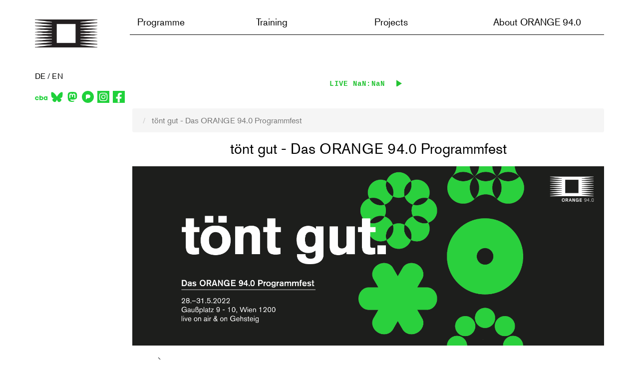

--- FILE ---
content_type: text/html; charset=UTF-8
request_url: https://o94.at/en/node/203
body_size: 10338
content:
<!DOCTYPE html>
<html lang="en" dir="ltr">
	<head>
				<link rel="apple-touch-icon" sizes="60x60" href="/themes/custom/radio_orange/images/icons/apple/apple-touch-icon-60x60.png">
		<link rel="apple-touch-icon" sizes="76x76" href="/themes/custom/radio_orange/images/icons/apple/apple-touch-icon-76x76.png">
		<link rel="apple-touch-icon" sizes="120x120" href="/themes/custom/radio_orange/images/icons/apple/apple-touch-icon-120x120.png">
		<link rel="apple-touch-icon" sizes="152x152" href="/themes/custom/radio_orange/images/icons/apple/apple-touch-icon-152x152.png">
		<link rel="apple-touch-icon" sizes="180x180" href="/themes/custom/radio_orange/images/icons/apple/apple-touch-icon-180x180.png">
		<link href="/themes/custom/radio_orange/images/splashscreens/iphone5_splash.png" media="(device-width: 320px) and (device-height: 568px) and (-webkit-device-pixel-ratio: 2)" rel="apple-touch-startup-image"/>
		<link href="/themes/custom/radio_orange/images/splashscreens/iphone6_splash.png" media="(device-width: 375px) and (device-height: 667px) and (-webkit-device-pixel-ratio: 2)" rel="apple-touch-startup-image"/>
		<link href="/themes/custom/radio_orange/images/splashscreens/iphoneplus_splash.png" media="(device-width: 621px) and (device-height: 1104px) and (-webkit-device-pixel-ratio: 3)" rel="apple-touch-startup-image"/>
		<link href="/themes/custom/radio_orange/images/splashscreens/iphonex_splash.png" media="(device-width: 375px) and (device-height: 812px) and (-webkit-device-pixel-ratio: 3)" rel="apple-touch-startup-image"/>
		<link href="/themes/custom/radio_orange/images/splashscreens/iphonexr_splash.png" media="(device-width: 414px) and (device-height: 896px) and (-webkit-device-pixel-ratio: 2)" rel="apple-touch-startup-image"/>
		<link href="/themes/custom/radio_orange/images/splashscreens/iphonexsmax_splash.png" media="(device-width: 414px) and (device-height: 896px) and (-webkit-device-pixel-ratio: 3)" rel="apple-touch-startup-image"/>
		<link href="/themes/custom/radio_orange/images/splashscreens/ipad_splash.png" media="(device-width: 768px) and (device-height: 1024px) and (-webkit-device-pixel-ratio: 2)" rel="apple-touch-startup-image"/>
		<link href="/themes/custom/radio_orange/images/splashscreens/ipadpro1_splash.png" media="(device-width: 834px) and (device-height: 1112px) and (-webkit-device-pixel-ratio: 2)" rel="apple-touch-startup-image"/>
		<link href="/themes/custom/radio_orange/images/splashscreens/ipadpro3_splash.png" media="(device-width: 834px) and (device-height: 1194px) and (-webkit-device-pixel-ratio: 2)" rel="apple-touch-startup-image"/>
		<link href="/themes/custom/radio_orange/images/splashscreens/ipadpro2_splash.png" media="(device-width: 1024px) and (device-height: 1366px) and (-webkit-device-pixel-ratio: 2)" rel="apple-touch-startup-image"/>
		<link rel="mask-icon" href="/themes/custom/radio_orange/images/icons/apple/safari-pinned-tab.svg" color="#00ff00">
		<meta name="msapplication-config" content="/themes/custom/radio_orange/images/icons/windows10/browserconfig.xml">
		<meta name="msapplication-TileColor" content="#00ff00">
		<link rel="icon" type="image/png" sizes="96x96" href="/themes/custom/radio_orange/images/icons/favicon-96x96.png">
		<link rel="icon" type="image/png" sizes="32x32" href="/themes/custom/radio_orange/images/icons/favicon-32x32.png">
		<link rel="icon" type="image/png" sizes="16x16" href="/themes/custom/radio_orange/images/icons/favicon-16x16.png">
		<link rel="shortcut icon" href="/themes/custom/radio_orange/images/icons/favicon.ico">
		<meta name="theme-color" content="#00ff00">
		<link
		rel="manifest" href="/manifest.json">
				<meta charset="utf-8" />
<meta name="Generator" content="Drupal 10 (https://www.drupal.org)" />
<meta name="MobileOptimized" content="width" />
<meta name="HandheldFriendly" content="true" />
<meta name="viewport" content="width=device-width, initial-scale=1.0" />
<link rel="icon" href="/themes/custom/radio_orange/favicon.ico" type="image/vnd.microsoft.icon" />
<link rel="alternate" hreflang="de" href="https://o94.at/de/node/203" />
<link rel="canonical" href="https://o94.at/de/node/203" />
<link rel="shortlink" href="https://o94.at/de/node/203" />

			<title>tönt gut - Das ORANGE 94.0 Programmfest | Radio ORANGE 94.0</title>
			<link rel="stylesheet" media="all" href="/modules/custom/aura_blocks/assets/css/smui.css?t6p6wo" />
<link rel="stylesheet" media="all" href="/modules/custom/aura_blocks/assets/css/aura-play.css?t6p6wo" />
<link rel="stylesheet" media="all" href="/modules/custom/aura_blocks/assets/css/aura-play-theme-o94.css?t6p6wo" />
<link rel="stylesheet" media="all" href="/core/assets/vendor/jquery.ui/themes/base/core.css?t6p6wo" />
<link rel="stylesheet" media="all" href="/core/assets/vendor/jquery.ui/themes/base/controlgroup.css?t6p6wo" />
<link rel="stylesheet" media="all" href="/core/assets/vendor/jquery.ui/themes/base/checkboxradio.css?t6p6wo" />
<link rel="stylesheet" media="all" href="/core/assets/vendor/jquery.ui/themes/base/resizable.css?t6p6wo" />
<link rel="stylesheet" media="all" href="/core/assets/vendor/jquery.ui/themes/base/button.css?t6p6wo" />
<link rel="stylesheet" media="all" href="/core/assets/vendor/jquery.ui/themes/base/dialog.css?t6p6wo" />
<link rel="stylesheet" media="all" href="/core/misc/components/progress.module.css?t6p6wo" />
<link rel="stylesheet" media="all" href="/core/modules/system/css/components/align.module.css?t6p6wo" />
<link rel="stylesheet" media="all" href="/core/modules/system/css/components/fieldgroup.module.css?t6p6wo" />
<link rel="stylesheet" media="all" href="/core/modules/system/css/components/container-inline.module.css?t6p6wo" />
<link rel="stylesheet" media="all" href="/core/modules/system/css/components/clearfix.module.css?t6p6wo" />
<link rel="stylesheet" media="all" href="/core/modules/system/css/components/details.module.css?t6p6wo" />
<link rel="stylesheet" media="all" href="/core/modules/system/css/components/hidden.module.css?t6p6wo" />
<link rel="stylesheet" media="all" href="/core/modules/system/css/components/item-list.module.css?t6p6wo" />
<link rel="stylesheet" media="all" href="/core/modules/system/css/components/js.module.css?t6p6wo" />
<link rel="stylesheet" media="all" href="/core/modules/system/css/components/nowrap.module.css?t6p6wo" />
<link rel="stylesheet" media="all" href="/core/modules/system/css/components/position-container.module.css?t6p6wo" />
<link rel="stylesheet" media="all" href="/core/modules/system/css/components/reset-appearance.module.css?t6p6wo" />
<link rel="stylesheet" media="all" href="/core/modules/system/css/components/resize.module.css?t6p6wo" />
<link rel="stylesheet" media="all" href="/core/modules/system/css/components/system-status-counter.css?t6p6wo" />
<link rel="stylesheet" media="all" href="/core/modules/system/css/components/system-status-report-counters.css?t6p6wo" />
<link rel="stylesheet" media="all" href="/core/modules/system/css/components/system-status-report-general-info.css?t6p6wo" />
<link rel="stylesheet" media="all" href="/core/modules/system/css/components/tablesort.module.css?t6p6wo" />
<link rel="stylesheet" media="all" href="/core/modules/ckeditor5/css/ckeditor5.dialog.fix.css?t6p6wo" />
<link rel="stylesheet" media="all" href="/core/assets/vendor/jquery.ui/themes/base/theme.css?t6p6wo" />
<link rel="stylesheet" media="all" href="/modules/custom/aura_blocks/assets/css/aura_blocks.css?t6p6wo" />
<link rel="stylesheet" media="all" href="/core/modules/layout_discovery/layouts/onecol/onecol.css?t6p6wo" />
<link rel="stylesheet" media="all" href="/modules/contrib/paragraphs/css/paragraphs.unpublished.css?t6p6wo" />
<link rel="stylesheet" media="all" href="/modules/contrib/webform/modules/webform_bootstrap/css/webform_bootstrap.css?t6p6wo" />
<link rel="stylesheet" media="all" href="https://cdn.jsdelivr.net/npm/bootstrap@3.4.1/dist/css/bootstrap.css" integrity="sha256-0XAFLBbK7DgQ8t7mRWU5BF2OMm9tjtfH945Z7TTeNIo=" crossorigin="anonymous" />
<link rel="stylesheet" media="all" href="https://cdn.jsdelivr.net/npm/@unicorn-fail/drupal-bootstrap-styles@0.0.2/dist/3.4.0/8.x-3.x/drupal-bootstrap.css" integrity="sha512-j4mdyNbQqqp+6Q/HtootpbGoc2ZX0C/ktbXnauPFEz7A457PB6le79qasOBVcrSrOBtGAm0aVU2SOKFzBl6RhA==" crossorigin="anonymous" />
<link rel="stylesheet" media="all" href="/themes/custom/radio_orange/fonts/fontawesome-free-5.0.6/web-fonts-with-css/css/fontawesome.css?t6p6wo" />
<link rel="stylesheet" media="all" href="/themes/custom/radio_orange/fonts/fontawesome-free-5.0.6/web-fonts-with-css/css/fa-solid.css?t6p6wo" />
<link rel="stylesheet" media="all" href="/themes/custom/radio_orange/fonts/fontawesome-free-5.0.6/web-fonts-with-css/css/fa-regular.css?t6p6wo" />
<link rel="stylesheet" media="all" href="/themes/custom/radio_orange/fonts/fontawesome-free-5.0.6/web-fonts-with-css/css/fa-brands.css?t6p6wo" />
<link rel="stylesheet" media="all" href="/themes/custom/radio_orange/fonts/fontawesome-free-5.0.6/web-fonts-with-css/css/fontawesome-all.css?t6p6wo" />
<link rel="stylesheet" media="all" href="/themes/custom/radio_orange/fonts/fontello/css/animation.css?t6p6wo" />
<link rel="stylesheet" media="all" href="/themes/custom/radio_orange/fonts/fontello/css/fontello.css?t6p6wo" />
<link rel="stylesheet" media="all" href="/themes/custom/radio_orange/fonts/fontello/css/fontello-codes.css?t6p6wo" />
<link rel="stylesheet" media="all" href="/themes/custom/radio_orange/fonts/fontello/css/fontello-embedded.css?t6p6wo" />
<link rel="stylesheet" media="all" href="/themes/custom/radio_orange/fonts/fontello/css/fontello-ie7.css?t6p6wo" />
<link rel="stylesheet" media="all" href="/themes/custom/radio_orange/fonts/fontello/css/fontello-ie7-codes.css?t6p6wo" />
<link rel="stylesheet" media="all" href="/themes/custom/radio_orange/fonts/liberationmono_bold_macroman/stylesheet.css?t6p6wo" />
<link rel="stylesheet" media="all" href="/themes/custom/radio_orange/fonts/liberationmono_regular_macroman/stylesheet.css?t6p6wo" />
<link rel="stylesheet" media="all" href="/themes/custom/radio_orange/fonts/akzidenz-grotesk/akzidenz-grotesk.css?t6p6wo" />
<link rel="stylesheet" media="all" href="/themes/custom/radio_orange/css/application.css?t6p6wo" />
<link rel="stylesheet" media="all" href="/themes/custom/radio_orange/css/temp_css.css?t6p6wo" />
<link rel="stylesheet" media="all" href="/themes/custom/radio_orange/lightgallery/css/lightgallery.css?t6p6wo" />

				

					<script defer data-domain="o94.at" src="https://plausible.o94.at/js/script.file-downloads.hash.outbound-links.pageview-props.tagged-events.js"></script>
					<script>
						window.plausible = window.plausible || function () {
(window.plausible.q = window.plausible.q || []).push(arguments);
};
					</script>

				</head>
				<body class="tk-akzidenz-grotesk">
										<a href="#main-content" class="visually-hidden focusable">
						Skip to main content
					</a>
					
					  <div class="dialog-off-canvas-main-canvas" data-off-canvas-main-canvas>
          
                                    <div class="col-sm-12" role="heading">
                      <div class="region region-header">
    <div data-drupal-messages-fallback class="hidden"></div>

  </div>

                </div>
                            <div class="navbar navbar-expand-lg navbar-light d-none d-lg-block topnav">
    <div class="container  subpage-menu-container">
        <div class="col-2 col-md-3 col-lg-2 logo-wrap">
            <a href="https://o94.at/en">
				<img src="/themes/custom/radio_orange/logo1.png" id="small-logo" alt="Radio ORANGE 94.0 Logo" class="img-fluid">
				<span class="sr-only">Zur Startseite</span>
			</a>
        </div>
        <div id="custom-nav" class="col-10 col-md-9 col-lg-10">

            <button class="navbar-toggler" type="button" data-toggle="collapse" data-target="#navbarSupportedContent" aria-controls="navbarSupportedContent" aria-expanded="false" aria-label="Toggle navigation">
                <span class="navbar-toggler-icon"></span>
            </button>
                        <div class="collapse navbar-collapse" id="navbarSupportedContent">
                  <div class="region region-navigation">
    <nav aria-labelledby="block-radio-orange-main-menu-menu" id="block-radio-orange-main-menu">
            <h2 class="sr-only" id="block-radio-orange-main-menu-menu">Main navigation</h2>

      
  
      <ul data-block-id="radio_orange_main_menu" class="menu menu--main nav navbar-nav" role="menubar">
                                                            <li class="expanded dropdown" >
            <a href="#" class="dropdown-toggle custom" data-toggle="dropdown" aria-haspopup="true" aria-expanded="false">Programme</a>
                                <div class="dropdown-menu Programme">
                              
                
                                      <div class="col-lg-3 col-md-3 col-sm-12 submenu-col" role="menu">
                      
                        <a role="menuitem" class="dropdown-item Programme" href="/en/programm/programm-uebersicht">Tagesprogramm</a>
                      
                        <a role="menuitem" class="dropdown-item Programme" href="/en/programm/programmplan">Programmplan</a>
                      
                        <a role="menuitem" class="dropdown-item Programme" href="/en/programm/sparten">Programmsparten</a>
                      
                        <a role="menuitem" class="dropdown-item Programme" href="/en/programm/sendereihen">Sendereihen</a>
                      
                        <a role="menuitem" class="dropdown-item Programme" href="/en/programm/sendungsmacherInnen">Radiomacher_innen</a>
                      
                        <a role="menuitem" class="dropdown-item Programme" href="/en/programm/Musiktracker_in-random-order">Track Service</a>
                      
                        <a role="menuitem" class="dropdown-item Programme" href="/en/node/127">Newsletter</a>
                                          </div>
                  
                                              
                
                                      <div class="col-lg-3 col-md-3 col-sm-12 submenu-col" role="menu">
                      
                        <a role="menuitem" class="dropdown-item Training" href="/en/join-us">Join us</a>
                      
                        <a role="menuitem" class="dropdown-item Training" href="/en/ausbildung/kurse">Kurse</a>
                      
                        <a role="menuitem" class="dropdown-item Training" href="/en/ausbildung/trainerinnen">Trainer*innen</a>
                      
                        <a role="menuitem" class="dropdown-item Training" href="/en/node/10">Lernmaterialien</a>
                                          </div>
                  
                                              
                
                                      <div class="col-lg-3 col-md-3 col-sm-12 submenu-col" role="menu">
                      
                        <a role="menuitem" class="dropdown-item Projects" href="/en/andi">Editorial Training Programme</a>
                      
                        <a role="menuitem" class="dropdown-item Projects" href="/en/node/186">Mädchen*redaktion</a>
                      
                        <a role="menuitem" class="dropdown-item Projects" href="/en/projekte/globale-dialoge">Globale Dialoge</a>
                      
                        <a role="menuitem" class="dropdown-item Projects" href="/en/database_d-airplay">Database_d Airplay</a>
                      
                        <a role="menuitem" class="dropdown-item Projects" href="https://schallspuren.o94.at/">Schallspuren</a>
                      
                        <a role="menuitem" class="dropdown-item Projects" href="https://o94.at/de/node/213">Abgeschlossene Projekte</a>
                                          </div>
                  
                                              
                
                                      <div class="col-lg-3 col-md-3 col-sm-12 submenu-col" role="menu">
                      
                        <a role="menuitem" class="dropdown-item About ORANGE 94.0" href="https://o94.at/de/node/339">Freier Radiobeitrag</a>
                      
                        <a role="menuitem" class="dropdown-item About ORANGE 94.0" href="https://o94.at/en/merch">Merchandise</a>
                      
                        <a role="menuitem" class="dropdown-item About ORANGE 94.0" href="/en/about/geschichte">Geschichte</a>
                      
                        <a role="menuitem" class="dropdown-item About ORANGE 94.0" href="/en/about/mission-statement">Leitbild &amp; Gremien</a>
                      
                        <a role="menuitem" class="dropdown-item About ORANGE 94.0" href="/en/about/mitarbeiterInnen">Team</a>
                      
                        <a role="menuitem" class="dropdown-item About ORANGE 94.0" href="/en/about/press">Presse</a>
                      
                        <a role="menuitem" class="dropdown-item About ORANGE 94.0" href="/en/node/67">Partner_innen</a>
                      
                        <a role="menuitem" class="dropdown-item About ORANGE 94.0" href="https://o94.at/de/merch">Merchandise</a>
                      
                        <a role="menuitem" class="dropdown-item About ORANGE 94.0" href="https://o94.at/intern">o94 Intern</a>
                      
                        <a role="menuitem" class="dropdown-item About ORANGE 94.0" href="/en/about/contact">Kontakt</a>
                      
                        <a role="menuitem" class="dropdown-item About ORANGE 94.0" href="/en/internship">Internship</a>
                                          </div>
                  
                                          </div>
          </li>
                                                            <li class="expanded dropdown" >
            <a href="#" class="dropdown-toggle custom" data-toggle="dropdown" aria-haspopup="true" aria-expanded="false">Training</a>
                                <div class="dropdown-menu Training">
                              
                
                                      <div class="col-lg-3 col-md-3 col-sm-12 submenu-col" role="menu">
                      
                        <a role="menuitem" class="dropdown-item Programme" href="/en/programm/programm-uebersicht">Tagesprogramm</a>
                      
                        <a role="menuitem" class="dropdown-item Programme" href="/en/programm/programmplan">Programmplan</a>
                      
                        <a role="menuitem" class="dropdown-item Programme" href="/en/programm/sparten">Programmsparten</a>
                      
                        <a role="menuitem" class="dropdown-item Programme" href="/en/programm/sendereihen">Sendereihen</a>
                      
                        <a role="menuitem" class="dropdown-item Programme" href="/en/programm/sendungsmacherInnen">Radiomacher_innen</a>
                      
                        <a role="menuitem" class="dropdown-item Programme" href="/en/programm/Musiktracker_in-random-order">Track Service</a>
                      
                        <a role="menuitem" class="dropdown-item Programme" href="/en/node/127">Newsletter</a>
                                          </div>
                  
                                              
                
                                      <div class="col-lg-3 col-md-3 col-sm-12 submenu-col" role="menu">
                      
                        <a role="menuitem" class="dropdown-item Training" href="/en/join-us">Join us</a>
                      
                        <a role="menuitem" class="dropdown-item Training" href="/en/ausbildung/kurse">Kurse</a>
                      
                        <a role="menuitem" class="dropdown-item Training" href="/en/ausbildung/trainerinnen">Trainer*innen</a>
                      
                        <a role="menuitem" class="dropdown-item Training" href="/en/node/10">Lernmaterialien</a>
                                          </div>
                  
                                              
                
                                      <div class="col-lg-3 col-md-3 col-sm-12 submenu-col" role="menu">
                      
                        <a role="menuitem" class="dropdown-item Projects" href="/en/andi">Editorial Training Programme</a>
                      
                        <a role="menuitem" class="dropdown-item Projects" href="/en/node/186">Mädchen*redaktion</a>
                      
                        <a role="menuitem" class="dropdown-item Projects" href="/en/projekte/globale-dialoge">Globale Dialoge</a>
                      
                        <a role="menuitem" class="dropdown-item Projects" href="/en/database_d-airplay">Database_d Airplay</a>
                      
                        <a role="menuitem" class="dropdown-item Projects" href="https://schallspuren.o94.at/">Schallspuren</a>
                      
                        <a role="menuitem" class="dropdown-item Projects" href="https://o94.at/de/node/213">Abgeschlossene Projekte</a>
                                          </div>
                  
                                              
                
                                      <div class="col-lg-3 col-md-3 col-sm-12 submenu-col" role="menu">
                      
                        <a role="menuitem" class="dropdown-item About ORANGE 94.0" href="https://o94.at/de/node/339">Freier Radiobeitrag</a>
                      
                        <a role="menuitem" class="dropdown-item About ORANGE 94.0" href="https://o94.at/en/merch">Merchandise</a>
                      
                        <a role="menuitem" class="dropdown-item About ORANGE 94.0" href="/en/about/geschichte">Geschichte</a>
                      
                        <a role="menuitem" class="dropdown-item About ORANGE 94.0" href="/en/about/mission-statement">Leitbild &amp; Gremien</a>
                      
                        <a role="menuitem" class="dropdown-item About ORANGE 94.0" href="/en/about/mitarbeiterInnen">Team</a>
                      
                        <a role="menuitem" class="dropdown-item About ORANGE 94.0" href="/en/about/press">Presse</a>
                      
                        <a role="menuitem" class="dropdown-item About ORANGE 94.0" href="/en/node/67">Partner_innen</a>
                      
                        <a role="menuitem" class="dropdown-item About ORANGE 94.0" href="https://o94.at/de/merch">Merchandise</a>
                      
                        <a role="menuitem" class="dropdown-item About ORANGE 94.0" href="https://o94.at/intern">o94 Intern</a>
                      
                        <a role="menuitem" class="dropdown-item About ORANGE 94.0" href="/en/about/contact">Kontakt</a>
                      
                        <a role="menuitem" class="dropdown-item About ORANGE 94.0" href="/en/internship">Internship</a>
                                          </div>
                  
                                          </div>
          </li>
                                                            <li class="expanded dropdown" >
            <a href="#" class="dropdown-toggle custom" data-toggle="dropdown" aria-haspopup="true" aria-expanded="false">Projects</a>
                                <div class="dropdown-menu Projects">
                              
                
                                      <div class="col-lg-3 col-md-3 col-sm-12 submenu-col" role="menu">
                      
                        <a role="menuitem" class="dropdown-item Programme" href="/en/programm/programm-uebersicht">Tagesprogramm</a>
                      
                        <a role="menuitem" class="dropdown-item Programme" href="/en/programm/programmplan">Programmplan</a>
                      
                        <a role="menuitem" class="dropdown-item Programme" href="/en/programm/sparten">Programmsparten</a>
                      
                        <a role="menuitem" class="dropdown-item Programme" href="/en/programm/sendereihen">Sendereihen</a>
                      
                        <a role="menuitem" class="dropdown-item Programme" href="/en/programm/sendungsmacherInnen">Radiomacher_innen</a>
                      
                        <a role="menuitem" class="dropdown-item Programme" href="/en/programm/Musiktracker_in-random-order">Track Service</a>
                      
                        <a role="menuitem" class="dropdown-item Programme" href="/en/node/127">Newsletter</a>
                                          </div>
                  
                                              
                
                                      <div class="col-lg-3 col-md-3 col-sm-12 submenu-col" role="menu">
                      
                        <a role="menuitem" class="dropdown-item Training" href="/en/join-us">Join us</a>
                      
                        <a role="menuitem" class="dropdown-item Training" href="/en/ausbildung/kurse">Kurse</a>
                      
                        <a role="menuitem" class="dropdown-item Training" href="/en/ausbildung/trainerinnen">Trainer*innen</a>
                      
                        <a role="menuitem" class="dropdown-item Training" href="/en/node/10">Lernmaterialien</a>
                                          </div>
                  
                                              
                
                                      <div class="col-lg-3 col-md-3 col-sm-12 submenu-col" role="menu">
                      
                        <a role="menuitem" class="dropdown-item Projects" href="/en/andi">Editorial Training Programme</a>
                      
                        <a role="menuitem" class="dropdown-item Projects" href="/en/node/186">Mädchen*redaktion</a>
                      
                        <a role="menuitem" class="dropdown-item Projects" href="/en/projekte/globale-dialoge">Globale Dialoge</a>
                      
                        <a role="menuitem" class="dropdown-item Projects" href="/en/database_d-airplay">Database_d Airplay</a>
                      
                        <a role="menuitem" class="dropdown-item Projects" href="https://schallspuren.o94.at/">Schallspuren</a>
                      
                        <a role="menuitem" class="dropdown-item Projects" href="https://o94.at/de/node/213">Abgeschlossene Projekte</a>
                                          </div>
                  
                                              
                
                                      <div class="col-lg-3 col-md-3 col-sm-12 submenu-col" role="menu">
                      
                        <a role="menuitem" class="dropdown-item About ORANGE 94.0" href="https://o94.at/de/node/339">Freier Radiobeitrag</a>
                      
                        <a role="menuitem" class="dropdown-item About ORANGE 94.0" href="https://o94.at/en/merch">Merchandise</a>
                      
                        <a role="menuitem" class="dropdown-item About ORANGE 94.0" href="/en/about/geschichte">Geschichte</a>
                      
                        <a role="menuitem" class="dropdown-item About ORANGE 94.0" href="/en/about/mission-statement">Leitbild &amp; Gremien</a>
                      
                        <a role="menuitem" class="dropdown-item About ORANGE 94.0" href="/en/about/mitarbeiterInnen">Team</a>
                      
                        <a role="menuitem" class="dropdown-item About ORANGE 94.0" href="/en/about/press">Presse</a>
                      
                        <a role="menuitem" class="dropdown-item About ORANGE 94.0" href="/en/node/67">Partner_innen</a>
                      
                        <a role="menuitem" class="dropdown-item About ORANGE 94.0" href="https://o94.at/de/merch">Merchandise</a>
                      
                        <a role="menuitem" class="dropdown-item About ORANGE 94.0" href="https://o94.at/intern">o94 Intern</a>
                      
                        <a role="menuitem" class="dropdown-item About ORANGE 94.0" href="/en/about/contact">Kontakt</a>
                      
                        <a role="menuitem" class="dropdown-item About ORANGE 94.0" href="/en/internship">Internship</a>
                                          </div>
                  
                                          </div>
          </li>
                                                            <li class="expanded dropdown" >
            <a href="#" class="dropdown-toggle custom" data-toggle="dropdown" aria-haspopup="true" aria-expanded="false">About ORANGE 94.0</a>
                                <div class="dropdown-menu About ORANGE 94.0">
                              
                
                                      <div class="col-lg-3 col-md-3 col-sm-12 submenu-col" role="menu">
                      
                        <a role="menuitem" class="dropdown-item Programme" href="/en/programm/programm-uebersicht">Tagesprogramm</a>
                      
                        <a role="menuitem" class="dropdown-item Programme" href="/en/programm/programmplan">Programmplan</a>
                      
                        <a role="menuitem" class="dropdown-item Programme" href="/en/programm/sparten">Programmsparten</a>
                      
                        <a role="menuitem" class="dropdown-item Programme" href="/en/programm/sendereihen">Sendereihen</a>
                      
                        <a role="menuitem" class="dropdown-item Programme" href="/en/programm/sendungsmacherInnen">Radiomacher_innen</a>
                      
                        <a role="menuitem" class="dropdown-item Programme" href="/en/programm/Musiktracker_in-random-order">Track Service</a>
                      
                        <a role="menuitem" class="dropdown-item Programme" href="/en/node/127">Newsletter</a>
                                          </div>
                  
                                              
                
                                      <div class="col-lg-3 col-md-3 col-sm-12 submenu-col" role="menu">
                      
                        <a role="menuitem" class="dropdown-item Training" href="/en/join-us">Join us</a>
                      
                        <a role="menuitem" class="dropdown-item Training" href="/en/ausbildung/kurse">Kurse</a>
                      
                        <a role="menuitem" class="dropdown-item Training" href="/en/ausbildung/trainerinnen">Trainer*innen</a>
                      
                        <a role="menuitem" class="dropdown-item Training" href="/en/node/10">Lernmaterialien</a>
                                          </div>
                  
                                              
                
                                      <div class="col-lg-3 col-md-3 col-sm-12 submenu-col" role="menu">
                      
                        <a role="menuitem" class="dropdown-item Projects" href="/en/andi">Editorial Training Programme</a>
                      
                        <a role="menuitem" class="dropdown-item Projects" href="/en/node/186">Mädchen*redaktion</a>
                      
                        <a role="menuitem" class="dropdown-item Projects" href="/en/projekte/globale-dialoge">Globale Dialoge</a>
                      
                        <a role="menuitem" class="dropdown-item Projects" href="/en/database_d-airplay">Database_d Airplay</a>
                      
                        <a role="menuitem" class="dropdown-item Projects" href="https://schallspuren.o94.at/">Schallspuren</a>
                      
                        <a role="menuitem" class="dropdown-item Projects" href="https://o94.at/de/node/213">Abgeschlossene Projekte</a>
                                          </div>
                  
                                              
                
                                      <div class="col-lg-3 col-md-3 col-sm-12 submenu-col" role="menu">
                      
                        <a role="menuitem" class="dropdown-item About ORANGE 94.0" href="https://o94.at/de/node/339">Freier Radiobeitrag</a>
                      
                        <a role="menuitem" class="dropdown-item About ORANGE 94.0" href="https://o94.at/en/merch">Merchandise</a>
                      
                        <a role="menuitem" class="dropdown-item About ORANGE 94.0" href="/en/about/geschichte">Geschichte</a>
                      
                        <a role="menuitem" class="dropdown-item About ORANGE 94.0" href="/en/about/mission-statement">Leitbild &amp; Gremien</a>
                      
                        <a role="menuitem" class="dropdown-item About ORANGE 94.0" href="/en/about/mitarbeiterInnen">Team</a>
                      
                        <a role="menuitem" class="dropdown-item About ORANGE 94.0" href="/en/about/press">Presse</a>
                      
                        <a role="menuitem" class="dropdown-item About ORANGE 94.0" href="/en/node/67">Partner_innen</a>
                      
                        <a role="menuitem" class="dropdown-item About ORANGE 94.0" href="https://o94.at/de/merch">Merchandise</a>
                      
                        <a role="menuitem" class="dropdown-item About ORANGE 94.0" href="https://o94.at/intern">o94 Intern</a>
                      
                        <a role="menuitem" class="dropdown-item About ORANGE 94.0" href="/en/about/contact">Kontakt</a>
                      
                        <a role="menuitem" class="dropdown-item About ORANGE 94.0" href="/en/internship">Internship</a>
                                          </div>
                  
                                          </div>
          </li>
            </ul>
  

  </nav>
<section class="language-switcher-language-url block block-language block-language-blocklanguage-interface clearfix" id="block-languageswitcher-2" role="navigation">
  
    

      <div class="language-wrapper">
			<div class="language-items col-md-12 col-sm-12">
		<span class="sr-only">Sprache wechseln:
		</span><a href="/de/node/203" class="language-link" hreflang="de" data-drupal-link-system-path="node/203">DE</a>
									<span>/</span>
				<a href="/en/node/203" class="language-link is-active" hreflang="en" data-drupal-link-system-path="node/203" aria-current="page">EN</a>
				</div>
	<div class="social-icons col-md-12 col-sm-12" style="padding-top:16px">

				
					<div class="" style="margin-right:4px"> <a href="https://cba.media/station/orange-940" title="CBA" class="social-icon" style="margin-right:3px">
				<img style="max-width: 32px; max-height:32px" src="/themes/custom/radio_orange/images/icons/socials/cba.svg" alt="Icon of CBA"></a>
		</div>
		<div class="" style="margin-right:4px">
			<a href="https://radioorange940.bsky.social" title="Bluesky" class="social-icon" style="margin-right:3px">
				<img style="max-width: 24px; max-height:24px" src="/themes/custom/radio_orange/images/icons/socials/bluesky.svg" alt="Icon of Bluesky"></a>
		</div>
		<div class="" style="margin-right:4px">
			<a href="https://wien.rocks/@radioorange940" title="Mastodon" class="social-icon" style="margin-right:3px">
				<img style="max-width: 24px; max-height:24px" src="/themes/custom/radio_orange/images/icons/socials/mastodon.svg" alt="Icon of Mastodon"></a>
		</div>
		<div class="" style="margin-right:4px">
			<a href="https://pixelfed.social/RadioORANGE94.0" title="Pixelfed" class="social-icon" style="margin-right:3px">
				<img style="max-width: 24px; max-height:24px" src="/themes/custom/radio_orange/images/icons/socials/pixelfed.svg" alt="Icon of Pixelfed"></a>
		</div>
		<div class="" style="margin-right:4px">
			<a href="https://www.instagram.com/radioorange94.0/" title="Instagram" class="social-icon" style="margin-right:3px">
				<img style="max-width: 24px; max-height:24px" src="/themes/custom/radio_orange/images/icons/socials/instagram.svg" alt="Icon of Instagram"></a>
		</div>
		<div class="" style="margin-right:4px">
			<a href="https://www.facebook.com/radioorange94.0/" title="Facebook" class="social-icon" style="margin-right:3px">
				<img style="max-width: 24px; max-height:24px" src="/themes/custom/radio_orange/images/icons/socials/facebook.svg" alt="Icon of Facebook"></a>
		</div>
			</div>
</div>

  </section>


  </div>

            </div>
        </div>
    </div>
</div>

<div class="navbar navbar-expand-lg navbar-light menu-mobile d-lg-none d-xl-none topnav">
    <a id="logo-link-mobile" class="navbar-brand" href="https://o94.at/en"><img id="logo-mobile" src="/themes/custom/radio_orange/logo1.png" alt="Radio ORANGE 94.0 Logo" class="img-fluid" width="110"><span class="sr-only">Zur Startseite</span></a>
    <button class="navbar-toggler" type="button" data-toggle="collapse" data-target="#navbarNavDropdown" aria-controls="navbarNavDropdown" aria-expanded="false" aria-label="Toggle navigation">
        <span class="navbar-toggler-icon"></span>
    </button>
    <div class="collapse navbar-collapse" id="navbarNavDropdown">
          <div class="region region-navigation">
    <nav aria-labelledby="block-radio-orange-main-menu-menu" id="block-radio-orange-main-menu">
            <h2 class="sr-only" id="block-radio-orange-main-menu-menu">Main navigation</h2>

      
  
      <ul data-block-id="radio_orange_main_menu" class="menu menu--main nav navbar-nav" role="menubar">
                                                            <li class="expanded dropdown" >
            <a href="#" class="dropdown-toggle custom" data-toggle="dropdown" aria-haspopup="true" aria-expanded="false">Programme</a>
                                <div class="dropdown-menu Programme">
                              
                
                                      <div class="col-lg-3 col-md-3 col-sm-12 submenu-col" role="menu">
                      
                        <a role="menuitem" class="dropdown-item Programme" href="/en/programm/programm-uebersicht">Tagesprogramm</a>
                      
                        <a role="menuitem" class="dropdown-item Programme" href="/en/programm/programmplan">Programmplan</a>
                      
                        <a role="menuitem" class="dropdown-item Programme" href="/en/programm/sparten">Programmsparten</a>
                      
                        <a role="menuitem" class="dropdown-item Programme" href="/en/programm/sendereihen">Sendereihen</a>
                      
                        <a role="menuitem" class="dropdown-item Programme" href="/en/programm/sendungsmacherInnen">Radiomacher_innen</a>
                      
                        <a role="menuitem" class="dropdown-item Programme" href="/en/programm/Musiktracker_in-random-order">Track Service</a>
                      
                        <a role="menuitem" class="dropdown-item Programme" href="/en/node/127">Newsletter</a>
                                          </div>
                  
                                              
                
                                      <div class="col-lg-3 col-md-3 col-sm-12 submenu-col" role="menu">
                      
                        <a role="menuitem" class="dropdown-item Training" href="/en/join-us">Join us</a>
                      
                        <a role="menuitem" class="dropdown-item Training" href="/en/ausbildung/kurse">Kurse</a>
                      
                        <a role="menuitem" class="dropdown-item Training" href="/en/ausbildung/trainerinnen">Trainer*innen</a>
                      
                        <a role="menuitem" class="dropdown-item Training" href="/en/node/10">Lernmaterialien</a>
                                          </div>
                  
                                              
                
                                      <div class="col-lg-3 col-md-3 col-sm-12 submenu-col" role="menu">
                      
                        <a role="menuitem" class="dropdown-item Projects" href="/en/andi">Editorial Training Programme</a>
                      
                        <a role="menuitem" class="dropdown-item Projects" href="/en/node/186">Mädchen*redaktion</a>
                      
                        <a role="menuitem" class="dropdown-item Projects" href="/en/projekte/globale-dialoge">Globale Dialoge</a>
                      
                        <a role="menuitem" class="dropdown-item Projects" href="/en/database_d-airplay">Database_d Airplay</a>
                      
                        <a role="menuitem" class="dropdown-item Projects" href="https://schallspuren.o94.at/">Schallspuren</a>
                      
                        <a role="menuitem" class="dropdown-item Projects" href="https://o94.at/de/node/213">Abgeschlossene Projekte</a>
                                          </div>
                  
                                              
                
                                      <div class="col-lg-3 col-md-3 col-sm-12 submenu-col" role="menu">
                      
                        <a role="menuitem" class="dropdown-item About ORANGE 94.0" href="https://o94.at/de/node/339">Freier Radiobeitrag</a>
                      
                        <a role="menuitem" class="dropdown-item About ORANGE 94.0" href="https://o94.at/en/merch">Merchandise</a>
                      
                        <a role="menuitem" class="dropdown-item About ORANGE 94.0" href="/en/about/geschichte">Geschichte</a>
                      
                        <a role="menuitem" class="dropdown-item About ORANGE 94.0" href="/en/about/mission-statement">Leitbild &amp; Gremien</a>
                      
                        <a role="menuitem" class="dropdown-item About ORANGE 94.0" href="/en/about/mitarbeiterInnen">Team</a>
                      
                        <a role="menuitem" class="dropdown-item About ORANGE 94.0" href="/en/about/press">Presse</a>
                      
                        <a role="menuitem" class="dropdown-item About ORANGE 94.0" href="/en/node/67">Partner_innen</a>
                      
                        <a role="menuitem" class="dropdown-item About ORANGE 94.0" href="https://o94.at/de/merch">Merchandise</a>
                      
                        <a role="menuitem" class="dropdown-item About ORANGE 94.0" href="https://o94.at/intern">o94 Intern</a>
                      
                        <a role="menuitem" class="dropdown-item About ORANGE 94.0" href="/en/about/contact">Kontakt</a>
                      
                        <a role="menuitem" class="dropdown-item About ORANGE 94.0" href="/en/internship">Internship</a>
                                          </div>
                  
                                          </div>
          </li>
                                                            <li class="expanded dropdown" >
            <a href="#" class="dropdown-toggle custom" data-toggle="dropdown" aria-haspopup="true" aria-expanded="false">Training</a>
                                <div class="dropdown-menu Training">
                              
                
                                      <div class="col-lg-3 col-md-3 col-sm-12 submenu-col" role="menu">
                      
                        <a role="menuitem" class="dropdown-item Programme" href="/en/programm/programm-uebersicht">Tagesprogramm</a>
                      
                        <a role="menuitem" class="dropdown-item Programme" href="/en/programm/programmplan">Programmplan</a>
                      
                        <a role="menuitem" class="dropdown-item Programme" href="/en/programm/sparten">Programmsparten</a>
                      
                        <a role="menuitem" class="dropdown-item Programme" href="/en/programm/sendereihen">Sendereihen</a>
                      
                        <a role="menuitem" class="dropdown-item Programme" href="/en/programm/sendungsmacherInnen">Radiomacher_innen</a>
                      
                        <a role="menuitem" class="dropdown-item Programme" href="/en/programm/Musiktracker_in-random-order">Track Service</a>
                      
                        <a role="menuitem" class="dropdown-item Programme" href="/en/node/127">Newsletter</a>
                                          </div>
                  
                                              
                
                                      <div class="col-lg-3 col-md-3 col-sm-12 submenu-col" role="menu">
                      
                        <a role="menuitem" class="dropdown-item Training" href="/en/join-us">Join us</a>
                      
                        <a role="menuitem" class="dropdown-item Training" href="/en/ausbildung/kurse">Kurse</a>
                      
                        <a role="menuitem" class="dropdown-item Training" href="/en/ausbildung/trainerinnen">Trainer*innen</a>
                      
                        <a role="menuitem" class="dropdown-item Training" href="/en/node/10">Lernmaterialien</a>
                                          </div>
                  
                                              
                
                                      <div class="col-lg-3 col-md-3 col-sm-12 submenu-col" role="menu">
                      
                        <a role="menuitem" class="dropdown-item Projects" href="/en/andi">Editorial Training Programme</a>
                      
                        <a role="menuitem" class="dropdown-item Projects" href="/en/node/186">Mädchen*redaktion</a>
                      
                        <a role="menuitem" class="dropdown-item Projects" href="/en/projekte/globale-dialoge">Globale Dialoge</a>
                      
                        <a role="menuitem" class="dropdown-item Projects" href="/en/database_d-airplay">Database_d Airplay</a>
                      
                        <a role="menuitem" class="dropdown-item Projects" href="https://schallspuren.o94.at/">Schallspuren</a>
                      
                        <a role="menuitem" class="dropdown-item Projects" href="https://o94.at/de/node/213">Abgeschlossene Projekte</a>
                                          </div>
                  
                                              
                
                                      <div class="col-lg-3 col-md-3 col-sm-12 submenu-col" role="menu">
                      
                        <a role="menuitem" class="dropdown-item About ORANGE 94.0" href="https://o94.at/de/node/339">Freier Radiobeitrag</a>
                      
                        <a role="menuitem" class="dropdown-item About ORANGE 94.0" href="https://o94.at/en/merch">Merchandise</a>
                      
                        <a role="menuitem" class="dropdown-item About ORANGE 94.0" href="/en/about/geschichte">Geschichte</a>
                      
                        <a role="menuitem" class="dropdown-item About ORANGE 94.0" href="/en/about/mission-statement">Leitbild &amp; Gremien</a>
                      
                        <a role="menuitem" class="dropdown-item About ORANGE 94.0" href="/en/about/mitarbeiterInnen">Team</a>
                      
                        <a role="menuitem" class="dropdown-item About ORANGE 94.0" href="/en/about/press">Presse</a>
                      
                        <a role="menuitem" class="dropdown-item About ORANGE 94.0" href="/en/node/67">Partner_innen</a>
                      
                        <a role="menuitem" class="dropdown-item About ORANGE 94.0" href="https://o94.at/de/merch">Merchandise</a>
                      
                        <a role="menuitem" class="dropdown-item About ORANGE 94.0" href="https://o94.at/intern">o94 Intern</a>
                      
                        <a role="menuitem" class="dropdown-item About ORANGE 94.0" href="/en/about/contact">Kontakt</a>
                      
                        <a role="menuitem" class="dropdown-item About ORANGE 94.0" href="/en/internship">Internship</a>
                                          </div>
                  
                                          </div>
          </li>
                                                            <li class="expanded dropdown" >
            <a href="#" class="dropdown-toggle custom" data-toggle="dropdown" aria-haspopup="true" aria-expanded="false">Projects</a>
                                <div class="dropdown-menu Projects">
                              
                
                                      <div class="col-lg-3 col-md-3 col-sm-12 submenu-col" role="menu">
                      
                        <a role="menuitem" class="dropdown-item Programme" href="/en/programm/programm-uebersicht">Tagesprogramm</a>
                      
                        <a role="menuitem" class="dropdown-item Programme" href="/en/programm/programmplan">Programmplan</a>
                      
                        <a role="menuitem" class="dropdown-item Programme" href="/en/programm/sparten">Programmsparten</a>
                      
                        <a role="menuitem" class="dropdown-item Programme" href="/en/programm/sendereihen">Sendereihen</a>
                      
                        <a role="menuitem" class="dropdown-item Programme" href="/en/programm/sendungsmacherInnen">Radiomacher_innen</a>
                      
                        <a role="menuitem" class="dropdown-item Programme" href="/en/programm/Musiktracker_in-random-order">Track Service</a>
                      
                        <a role="menuitem" class="dropdown-item Programme" href="/en/node/127">Newsletter</a>
                                          </div>
                  
                                              
                
                                      <div class="col-lg-3 col-md-3 col-sm-12 submenu-col" role="menu">
                      
                        <a role="menuitem" class="dropdown-item Training" href="/en/join-us">Join us</a>
                      
                        <a role="menuitem" class="dropdown-item Training" href="/en/ausbildung/kurse">Kurse</a>
                      
                        <a role="menuitem" class="dropdown-item Training" href="/en/ausbildung/trainerinnen">Trainer*innen</a>
                      
                        <a role="menuitem" class="dropdown-item Training" href="/en/node/10">Lernmaterialien</a>
                                          </div>
                  
                                              
                
                                      <div class="col-lg-3 col-md-3 col-sm-12 submenu-col" role="menu">
                      
                        <a role="menuitem" class="dropdown-item Projects" href="/en/andi">Editorial Training Programme</a>
                      
                        <a role="menuitem" class="dropdown-item Projects" href="/en/node/186">Mädchen*redaktion</a>
                      
                        <a role="menuitem" class="dropdown-item Projects" href="/en/projekte/globale-dialoge">Globale Dialoge</a>
                      
                        <a role="menuitem" class="dropdown-item Projects" href="/en/database_d-airplay">Database_d Airplay</a>
                      
                        <a role="menuitem" class="dropdown-item Projects" href="https://schallspuren.o94.at/">Schallspuren</a>
                      
                        <a role="menuitem" class="dropdown-item Projects" href="https://o94.at/de/node/213">Abgeschlossene Projekte</a>
                                          </div>
                  
                                              
                
                                      <div class="col-lg-3 col-md-3 col-sm-12 submenu-col" role="menu">
                      
                        <a role="menuitem" class="dropdown-item About ORANGE 94.0" href="https://o94.at/de/node/339">Freier Radiobeitrag</a>
                      
                        <a role="menuitem" class="dropdown-item About ORANGE 94.0" href="https://o94.at/en/merch">Merchandise</a>
                      
                        <a role="menuitem" class="dropdown-item About ORANGE 94.0" href="/en/about/geschichte">Geschichte</a>
                      
                        <a role="menuitem" class="dropdown-item About ORANGE 94.0" href="/en/about/mission-statement">Leitbild &amp; Gremien</a>
                      
                        <a role="menuitem" class="dropdown-item About ORANGE 94.0" href="/en/about/mitarbeiterInnen">Team</a>
                      
                        <a role="menuitem" class="dropdown-item About ORANGE 94.0" href="/en/about/press">Presse</a>
                      
                        <a role="menuitem" class="dropdown-item About ORANGE 94.0" href="/en/node/67">Partner_innen</a>
                      
                        <a role="menuitem" class="dropdown-item About ORANGE 94.0" href="https://o94.at/de/merch">Merchandise</a>
                      
                        <a role="menuitem" class="dropdown-item About ORANGE 94.0" href="https://o94.at/intern">o94 Intern</a>
                      
                        <a role="menuitem" class="dropdown-item About ORANGE 94.0" href="/en/about/contact">Kontakt</a>
                      
                        <a role="menuitem" class="dropdown-item About ORANGE 94.0" href="/en/internship">Internship</a>
                                          </div>
                  
                                          </div>
          </li>
                                                            <li class="expanded dropdown" >
            <a href="#" class="dropdown-toggle custom" data-toggle="dropdown" aria-haspopup="true" aria-expanded="false">About ORANGE 94.0</a>
                                <div class="dropdown-menu About ORANGE 94.0">
                              
                
                                      <div class="col-lg-3 col-md-3 col-sm-12 submenu-col" role="menu">
                      
                        <a role="menuitem" class="dropdown-item Programme" href="/en/programm/programm-uebersicht">Tagesprogramm</a>
                      
                        <a role="menuitem" class="dropdown-item Programme" href="/en/programm/programmplan">Programmplan</a>
                      
                        <a role="menuitem" class="dropdown-item Programme" href="/en/programm/sparten">Programmsparten</a>
                      
                        <a role="menuitem" class="dropdown-item Programme" href="/en/programm/sendereihen">Sendereihen</a>
                      
                        <a role="menuitem" class="dropdown-item Programme" href="/en/programm/sendungsmacherInnen">Radiomacher_innen</a>
                      
                        <a role="menuitem" class="dropdown-item Programme" href="/en/programm/Musiktracker_in-random-order">Track Service</a>
                      
                        <a role="menuitem" class="dropdown-item Programme" href="/en/node/127">Newsletter</a>
                                          </div>
                  
                                              
                
                                      <div class="col-lg-3 col-md-3 col-sm-12 submenu-col" role="menu">
                      
                        <a role="menuitem" class="dropdown-item Training" href="/en/join-us">Join us</a>
                      
                        <a role="menuitem" class="dropdown-item Training" href="/en/ausbildung/kurse">Kurse</a>
                      
                        <a role="menuitem" class="dropdown-item Training" href="/en/ausbildung/trainerinnen">Trainer*innen</a>
                      
                        <a role="menuitem" class="dropdown-item Training" href="/en/node/10">Lernmaterialien</a>
                                          </div>
                  
                                              
                
                                      <div class="col-lg-3 col-md-3 col-sm-12 submenu-col" role="menu">
                      
                        <a role="menuitem" class="dropdown-item Projects" href="/en/andi">Editorial Training Programme</a>
                      
                        <a role="menuitem" class="dropdown-item Projects" href="/en/node/186">Mädchen*redaktion</a>
                      
                        <a role="menuitem" class="dropdown-item Projects" href="/en/projekte/globale-dialoge">Globale Dialoge</a>
                      
                        <a role="menuitem" class="dropdown-item Projects" href="/en/database_d-airplay">Database_d Airplay</a>
                      
                        <a role="menuitem" class="dropdown-item Projects" href="https://schallspuren.o94.at/">Schallspuren</a>
                      
                        <a role="menuitem" class="dropdown-item Projects" href="https://o94.at/de/node/213">Abgeschlossene Projekte</a>
                                          </div>
                  
                                              
                
                                      <div class="col-lg-3 col-md-3 col-sm-12 submenu-col" role="menu">
                      
                        <a role="menuitem" class="dropdown-item About ORANGE 94.0" href="https://o94.at/de/node/339">Freier Radiobeitrag</a>
                      
                        <a role="menuitem" class="dropdown-item About ORANGE 94.0" href="https://o94.at/en/merch">Merchandise</a>
                      
                        <a role="menuitem" class="dropdown-item About ORANGE 94.0" href="/en/about/geschichte">Geschichte</a>
                      
                        <a role="menuitem" class="dropdown-item About ORANGE 94.0" href="/en/about/mission-statement">Leitbild &amp; Gremien</a>
                      
                        <a role="menuitem" class="dropdown-item About ORANGE 94.0" href="/en/about/mitarbeiterInnen">Team</a>
                      
                        <a role="menuitem" class="dropdown-item About ORANGE 94.0" href="/en/about/press">Presse</a>
                      
                        <a role="menuitem" class="dropdown-item About ORANGE 94.0" href="/en/node/67">Partner_innen</a>
                      
                        <a role="menuitem" class="dropdown-item About ORANGE 94.0" href="https://o94.at/de/merch">Merchandise</a>
                      
                        <a role="menuitem" class="dropdown-item About ORANGE 94.0" href="https://o94.at/intern">o94 Intern</a>
                      
                        <a role="menuitem" class="dropdown-item About ORANGE 94.0" href="/en/about/contact">Kontakt</a>
                      
                        <a role="menuitem" class="dropdown-item About ORANGE 94.0" href="/en/internship">Internship</a>
                                          </div>
                  
                                          </div>
          </li>
            </ul>
  

  </nav>
<section class="language-switcher-language-url block block-language block-language-blocklanguage-interface clearfix" id="block-languageswitcher-2" role="navigation">
  
    

      <div class="language-wrapper">
			<div class="language-items col-md-12 col-sm-12">
		<span class="sr-only">Sprache wechseln:
		</span><a href="/de/node/203" class="language-link" hreflang="de" data-drupal-link-system-path="node/203">DE</a>
									<span>/</span>
				<a href="/en/node/203" class="language-link is-active" hreflang="en" data-drupal-link-system-path="node/203" aria-current="page">EN</a>
				</div>
	<div class="social-icons col-md-12 col-sm-12" style="padding-top:16px">

				
					<div class="" style="margin-right:4px"> <a href="https://cba.media/station/orange-940" title="CBA" class="social-icon" style="margin-right:3px">
				<img style="max-width: 32px; max-height:32px" src="/themes/custom/radio_orange/images/icons/socials/cba.svg" alt="Icon of CBA"></a>
		</div>
		<div class="" style="margin-right:4px">
			<a href="https://radioorange940.bsky.social" title="Bluesky" class="social-icon" style="margin-right:3px">
				<img style="max-width: 24px; max-height:24px" src="/themes/custom/radio_orange/images/icons/socials/bluesky.svg" alt="Icon of Bluesky"></a>
		</div>
		<div class="" style="margin-right:4px">
			<a href="https://wien.rocks/@radioorange940" title="Mastodon" class="social-icon" style="margin-right:3px">
				<img style="max-width: 24px; max-height:24px" src="/themes/custom/radio_orange/images/icons/socials/mastodon.svg" alt="Icon of Mastodon"></a>
		</div>
		<div class="" style="margin-right:4px">
			<a href="https://pixelfed.social/RadioORANGE94.0" title="Pixelfed" class="social-icon" style="margin-right:3px">
				<img style="max-width: 24px; max-height:24px" src="/themes/custom/radio_orange/images/icons/socials/pixelfed.svg" alt="Icon of Pixelfed"></a>
		</div>
		<div class="" style="margin-right:4px">
			<a href="https://www.instagram.com/radioorange94.0/" title="Instagram" class="social-icon" style="margin-right:3px">
				<img style="max-width: 24px; max-height:24px" src="/themes/custom/radio_orange/images/icons/socials/instagram.svg" alt="Icon of Instagram"></a>
		</div>
		<div class="" style="margin-right:4px">
			<a href="https://www.facebook.com/radioorange94.0/" title="Facebook" class="social-icon" style="margin-right:3px">
				<img style="max-width: 24px; max-height:24px" src="/themes/custom/radio_orange/images/icons/socials/facebook.svg" alt="Icon of Facebook"></a>
		</div>
			</div>
</div>

  </section>


  </div>

    </div>

</div>
  
  <div id="main-content" role="main" class="main-content-wrapper ">
      <div class="container ">
        <div class="row">

                                              <aside class="col-md-2 col-sm-0" role="complementary">
                  <div class="region region-sidebar-first">
    <section class="language-switcher-language-url block block-language block-language-blocklanguage-interface clearfix" id="block-languageswitcher" role="navigation">
  
    

      <div class="language-wrapper">
			<div class="language-items col-md-12 col-sm-12">
		<span class="sr-only">Sprache wechseln:
		</span><a href="/de/node/203" class="language-link" hreflang="de" data-drupal-link-system-path="node/203">DE</a>
									<span>/</span>
				<a href="/en/node/203" class="language-link is-active" hreflang="en" data-drupal-link-system-path="node/203" aria-current="page">EN</a>
				</div>
	<div class="social-icons col-md-12 col-sm-12" style="padding-top:16px">

				
					<div class="" style="margin-right:4px"> <a href="https://cba.media/station/orange-940" title="CBA" class="social-icon" style="margin-right:3px">
				<img style="max-width: 32px; max-height:32px" src="/themes/custom/radio_orange/images/icons/socials/cba.svg" alt="Icon of CBA"></a>
		</div>
		<div class="" style="margin-right:4px">
			<a href="https://radioorange940.bsky.social" title="Bluesky" class="social-icon" style="margin-right:3px">
				<img style="max-width: 24px; max-height:24px" src="/themes/custom/radio_orange/images/icons/socials/bluesky.svg" alt="Icon of Bluesky"></a>
		</div>
		<div class="" style="margin-right:4px">
			<a href="https://wien.rocks/@radioorange940" title="Mastodon" class="social-icon" style="margin-right:3px">
				<img style="max-width: 24px; max-height:24px" src="/themes/custom/radio_orange/images/icons/socials/mastodon.svg" alt="Icon of Mastodon"></a>
		</div>
		<div class="" style="margin-right:4px">
			<a href="https://pixelfed.social/RadioORANGE94.0" title="Pixelfed" class="social-icon" style="margin-right:3px">
				<img style="max-width: 24px; max-height:24px" src="/themes/custom/radio_orange/images/icons/socials/pixelfed.svg" alt="Icon of Pixelfed"></a>
		</div>
		<div class="" style="margin-right:4px">
			<a href="https://www.instagram.com/radioorange94.0/" title="Instagram" class="social-icon" style="margin-right:3px">
				<img style="max-width: 24px; max-height:24px" src="/themes/custom/radio_orange/images/icons/socials/instagram.svg" alt="Icon of Instagram"></a>
		</div>
		<div class="" style="margin-right:4px">
			<a href="https://www.facebook.com/radioorange94.0/" title="Facebook" class="social-icon" style="margin-right:3px">
				<img style="max-width: 24px; max-height:24px" src="/themes/custom/radio_orange/images/icons/socials/facebook.svg" alt="Icon of Facebook"></a>
		</div>
			</div>
</div>

  </section>


  </div>

              </aside>
                      
                              <section class="col-md-10 col-sm-12">

                        
                        
                                      <a id="main-content"></a>
                <div class="region region-content">
    <section id="block-auranowplayingwidgetblock" class="block block-aura-blocks block-aura-nowplaying-block clearfix">
  
    

      

<div
	id="aura-nowplaying"
	data-popup-url="/player"></div>

  </section>

    <ol class="breadcrumb">
          <li >
                  <a href="/en/node"></a>
              </li>
          <li  class="active">
                  tönt gut - Das ORANGE 94.0 Programmfest
              </li>
      </ol>

        <h1 class="text-center">
<span>tönt gut - Das ORANGE 94.0 Programmfest</span>
</h1>
  
  
<article data-history-node-id="203" lang="de" class="radio-orange-page is-promoted full clearfix">

  
    

  
  <div class="content">
      <div class="layout layout--onecol">
    <div  class="layout__region layout__region--content">
      <section class="block block-layout-builder block-extra-field-blocknoderadio-orange-pagelinks clearfix">
  
    

      
  </section>

<section class="block block-layout-builder block-field-blocknoderadio-orange-pagefield-section clearfix">
  
    

      
      <div class="field field--name-field-section field--type-entity-reference-revisions field--label-hidden field--items">
              <div class="field--item">	<div class="header-image">
		<img src="/sites/default/files/startpage_images/FB%20intern.png" class="img-fluid" alt="programmfest">
		<div class="row">
			<div class="col-sm-12">
				<div class="col-sm-1 startpage-arrow">
					<i class="icon-long-arrow"></i>
				</div>
				<div class="col-sm-11">
					<a href="">
						<h2>
							</h2>
					</a>
				</div>
				<p>
					
				</p>
			</div>
					</div>
	</div>

</div>
              <div class="field--item">	<div class="row">
		<div class="col-sm-12">
			<div class="text-teaser">
												<div class="text">
					<p><span><strong>Spartenprogramm? – Programmsparten!</strong></span><br />
<br />
<span>Die ganze Vielfalt </span><span>auf einen Blick:</span><span> ORANGE 94.0 </span><span>erstrahlt ab Juni </span><span>mit neu sortiertem Programm und </span><span>7x</span><span> Programmsparten –<span> </span><span>Politik &amp; Gesellschaft | Musik </span></span><strong><span><span>| </span></span></strong><span><span>Kinder &amp; Jugend </span></span><span><span>|</span></span><span><span> Kultur &amp; Radio-Kunst </span></span><span><span>|</span></span><span><span> Feministisch &amp; Queer </span></span><span><span>| </span></span><span><span>Community &amp; Diaspora </span></span><span><span>| </span></span><span><span>Wissen &amp; Diskurs</span></span></p>

<p><span><span>Das feiern </span></span><span><span>wir on air &amp; on Gehsteig mit Workshops, Konzerten, Umtrunk und </span></span><span><span>prall gefülltem Radio-Spezialprogramm.</span></span></p>

<p><span><span>Live, interaktiv, redaktionsübergreifend – Radio übers Radio. Im Studio und auf der Straße. Das viertägige Radio-Spezialprogramm vom 28. bis 31. Mai liefert Infos über das neue Programmschema, wie es dazu gekommen ist und welche Möglichkeiten es bringen kann. Kein Medium in Wien hat so vielfältige Inhalte wie ORANGE 94.0: Wir zeigen, was Freies Radio alles sein kann – und: Was ORANGE 94.0 so speziell macht.</span></span><br />
&nbsp;</p>

<p><span><span><strong>t</strong><strong>önt gut - </strong><strong>Das ORANGE 94.0 Programmfest am Gaußplatz</strong></span></span><br />
<br />
<span>E</span><span>s ist h</span><span>öchste</span><span> Zeit wieder zusammenzukommen! </span><span>Am 28. und 29.</span><span> Mai </span><span>feiern </span><span>wir</span><span> 7x Programmsparten</span><span> </span><span>und den neuen Sendeplan </span><span>mit großem Programmfest </span><span>und spritzigen Aktivitäten</span><span>:</span><span> </span><span>eine </span><span>Sound Meditation im Augarten, Gedichte-Schreib Workshops, Stimme </span><span>Workshop, </span><span>ein</span><span>em</span><span> gemeinsame</span><span>n</span><span> Radio-Brunch, Live Radio-</span><span>Konzerte</span><span> </span><span>sowie</span><span> Spiel und Spaß am Trottoir. </span></p>

<p><span><span>Für den guten Ton sorgen Dynamo Mühlschüttel und die Schüler*innenbands des Gymniasiums am Augarten mit live Konzerten und O-Sounds mit einem live Radio-Konzert.</span></span><br />
&nbsp;</p>

<p><strong><span>Vorbeikommen, mitfeiern und 7x mehr Radio hören!</span></strong></p>

<p>Gefördert von RTR, MA13, Bezirkskulturförderung Brigittenau</p>

									</div>
			</div>
		</div>
	</div>
</div>
              <div class="field--item">	<div class="row">
		<div class="col-sm-12">
			<div class="text-teaser">
												<div class="text">
					<p><span><span><strong>Samstag, 28. Mai 2022</strong></span></span></p>

<p><span><span>13:00 - 15:30 Qua Qua Gedichte: Gedichte-Schreib Workshop und Lesung [WS]<br />
1</span><span>5</span><span>:</span><span>3</span><span>0 - 18:00 Naranja Hispana: Latin Lounge und</span><span> </span><span>Conoces la cultura de Latinoamérica präsentieren live</span><span> in concert</span><br />
&nbsp;&nbsp;&nbsp;&nbsp;&nbsp;&nbsp;&nbsp;&nbsp;&nbsp;&nbsp;&nbsp;&nbsp;&nbsp;&nbsp;&nbsp;&nbsp;&nbsp;&nbsp;&nbsp;&nbsp;&nbsp; Los Gitanos<br />
&nbsp;&nbsp;&nbsp;&nbsp;&nbsp;&nbsp;&nbsp;&nbsp;&nbsp;&nbsp;&nbsp;&nbsp;&nbsp;&nbsp;&nbsp;&nbsp;&nbsp;&nbsp;&nbsp;&nbsp;&nbsp; Harito de Colombia y Fusion Latina</span><br />
<span><span>18:00 - 19:00 Preise, Preise, Preise: Festakt und Feier der Radiopreise<span> </span></span></span><br />
<span><span><span>19:00 - 19:30 klingt</span><span> gut: </span><span>UDDA im Radio DJ-Set</span></span></span><br />
<span><span>19:30 - 21:30 tönt gut: Live Konzerte<br />
&nbsp;&nbsp;&nbsp;&nbsp;&nbsp;&nbsp;&nbsp;&nbsp;&nbsp;&nbsp;&nbsp;&nbsp;&nbsp;&nbsp;&nbsp;&nbsp;&nbsp;&nbsp;&nbsp;&nbsp;&nbsp; silent wings</span></span><br />
<span><span>&nbsp;&nbsp;&nbsp;&nbsp;&nbsp;&nbsp;&nbsp;&nbsp;&nbsp;&nbsp;&nbsp;&nbsp;&nbsp;&nbsp;&nbsp;&nbsp;&nbsp;&nbsp;&nbsp;&nbsp;&nbsp; little rivers</span></span><br />
<span><span>&nbsp;&nbsp;&nbsp;&nbsp;&nbsp;&nbsp;&nbsp;&nbsp;&nbsp;&nbsp;&nbsp;&nbsp;&nbsp;&nbsp;&nbsp;&nbsp;&nbsp;&nbsp;&nbsp;&nbsp;&nbsp; soul pilots<br />
&nbsp;&nbsp;&nbsp;&nbsp;&nbsp;&nbsp;&nbsp;&nbsp;&nbsp;&nbsp;&nbsp;&nbsp;&nbsp;&nbsp;&nbsp;&nbsp;&nbsp;&nbsp;&nbsp;&nbsp;&nbsp; the Meadow<br />
&nbsp;&nbsp;&nbsp;&nbsp;&nbsp;&nbsp;&nbsp;&nbsp;&nbsp;&nbsp;&nbsp;&nbsp;&nbsp;&nbsp;&nbsp;&nbsp;&nbsp;&nbsp;&nbsp;&nbsp;&nbsp; Emmy</span></span><br />
<span><span>&nbsp;&nbsp;&nbsp;&nbsp;&nbsp;&nbsp;&nbsp;&nbsp;&nbsp;&nbsp;&nbsp;&nbsp;&nbsp;&nbsp;&nbsp;&nbsp;&nbsp;&nbsp;&nbsp;&nbsp;&nbsp; Audio-Org All Stars</span></span><br />
<span><span><span>21:30 – 22:00 klingt gut: UDDA im Radio DJ-Set</span></span></span></p>

<p>&nbsp;</p>

<p><span><span><strong>Sonntag, 29. Mai 2022</strong></span></span></p>

<p><span><span>12:30 - 14:00 schmeckt gut: Radio Brunch<br />
14:00 - 15:00 open radio: Tour durch das ORANGE 94.0 Studio<br />
&nbsp;&nbsp;&nbsp;&nbsp;&nbsp;&nbsp;&nbsp;&nbsp;&nbsp;&nbsp;&nbsp;&nbsp;&nbsp;&nbsp;&nbsp;&nbsp;&nbsp;&nbsp;&nbsp;&nbsp;&nbsp; stimmt gut: Stimme-Fit - mach mit! [WS]</span></span><br />
<span><span>15:00 - 16:00 tut gut: Sound-Meditation im Augarten [WS]<br />
&nbsp;&nbsp;&nbsp;&nbsp;&nbsp;&nbsp;&nbsp;&nbsp;&nbsp;&nbsp;&nbsp;&nbsp;&nbsp;&nbsp;&nbsp;&nbsp;&nbsp;&nbsp;&nbsp;&nbsp;&nbsp; klingt gut: Open Mic Jam Session - </span></span>bring dein Instrument<br />
<span><span>16:00 - 17:00 tönt gut: Live Konzert<br />
&nbsp;&nbsp;&nbsp;&nbsp;&nbsp;&nbsp;&nbsp;&nbsp;&nbsp;&nbsp;&nbsp;&nbsp;&nbsp;&nbsp;&nbsp;&nbsp;&nbsp;&nbsp;&nbsp;&nbsp;&nbsp; Dynamo Mühlschüttel </span></span><br />
<span><span>17:00 - 18:00 klingt gut: EsRAP live on air Radio-Konzert (aus dem Proberaum live im Radio)</span></span></p>

<p>&nbsp;</p>

<p><strong><span>Samstag, 28. - Dienstag, 31. Mai 2022 </span></strong><br />
<span>&nbsp;&nbsp;&nbsp;&nbsp;&nbsp;&nbsp;&nbsp;&nbsp;&nbsp;&nbsp;&nbsp;&nbsp;&nbsp;&nbsp;&nbsp;&nbsp;&nbsp;&nbsp;&nbsp;&nbsp;&nbsp; on air O94.0-Spezialprogramm</span></p>

<p><a href="https://o94.at/programm/uebersicht?datum=2022-05-28">28.5. <span>Radio-Spezialprogramm</span></a><br />
<a href="https://o94.at/programm/uebersicht?datum=2022-05-29">29.5. <span>Radio-Spezialprogramm</span></a><br />
<a href="https://o94.at/programm/uebersicht?datum=2022-05-30">30.5. <span>Radio-Spezialprogramm</span></a><br />
<a href="https://o94.at/programm/uebersicht?datum=2022-05-31">31.5. <span>Radio-Spezialprogramm</span></a></p>

<p><br />
<br />
<strong><span><span>Gedichte-Schreib Workshop und Lesung</span></span></strong><br />
<span><span>mit Michaela und Jimmy</span></span><br />
<br />
Seit 2020 sammeln Michaela und Jimmy Gedichte für ihre Radio-Sendung "Qua Qua Gedichte". Nun gibt es die Möglichkeit, mit ihnen gemeinsam im Rahmen eines Workshops Gedichte zu schreiben und sie anschließend live vor Publikum und im Radio zu präsentieren.</p>

<p><strong><span><span>Sound-Meditation im Augarten</span></span></strong><br />
<span><span>mit Julia Grillmayr</span></span></p>

<p>Radio bedeutet Zuhören. Radiomachen bedeutete Lauschen. In unserem kurzen Soundwalk bzw. Soundmeditation werden wir im Augarten beides ausprobieren und den feinen Unterschieden zwischen Zuhören und Lauschen nachgehen. Gemeinsam werden wir üben unsere Ohren auszurichten und zu spitzen, wozu verschiedene Instrumente bereitstehen. Wir tasten ab, was alles in der akustischen Landschaft steckt, die uns umgibt. Wir fragen nach unseren eigenen Möglichkeiten der Sound-Erzeugung. Und wir werden diese Sounds und unsere Gedanken dazu gleich einfangen und gemeinsam ein Radiostück produzieren.</p>

<p><strong>STIMME FIT - MACH MIT!</strong><br />
mit Monika Heller<br />
<br />
Monika Heller zeigt einfache Atem- und Resonanzübungen, die bewirken, dass die Stimme trägt und das Sprechen leicht und locker von den Lippen geht. Der Workshop beinhaltet neben Tipps, Tricks und Übungen ein Warm-up für Körper und Stimme, Gesichtsgymnastik für mehr Deutlichkeit und spielerische Improvisationen, die das Vertrauen in den stimmlichen Ausdruck stärken.</p>

<p><strong><span><span>Open Radio Mic Jam Session</span></span></strong><br />
<span><span>mit Gernot und Danny</span></span><br />
<br />
Musik verbindet Menschen, so sagt man, und Musik ist die Sprache, die man auf der ganzen Welt versteht, so heißt es weiter. Und unter diesem Motto steht die „Open Mic Session“ ganz im Zeichen der Improvisation. Wir wissen nicht wer kommen wird, wir wissen nicht was genau passieren wird, wir wissen nur, dass wir uns darauf freuen. Also einfach Instrument einpacken oder Stimmbänder lockern, auf den Gaußplatz kommen und mitmachen – live im Radio.</p>

<p><span><span><strong>Alles bei freiem Eintritt!</strong><br />
Workshop </span></span><span><span>[WS] </span></span><span><span>Teilnahme in einer first come-first serve Basis vergeben. Um einen Platz zu sicher, bitte um Anmeldung an </span></span>Lyudmila Handzhiyska unter projekte@o94.at</p>

									</div>
			</div>
		</div>
	</div>
</div>
          </div>
  
  </section>


    </div>
  </div>

  </div>

</article>


  </div>

                      </section>

                            </div>
      </div>
  </div>

        <footer class="footer">
    <div class="container footer-container">
        <div class="row">
            <div class="col-lg-5 col-md-2 col-12 footer-info">
                <span class="infos">Orange 94.0 - Klosterneuburger Straße 1, 1200 Wien Austria</span>
            </div>

            <div class="col-lg-7 col-md-10 col-12 links-list">
                  <div class="region region-footer">
    <nav role="navigation" aria-labelledby="block-radio-orange-footer-menu" id="block-radio-orange-footer">
            
  <h2 class="visually-hidden" id="block-radio-orange-footer-menu">Footer menu</h2>
  

        
  
      <ul data-block-id="radio_orange_footer" class="menu menu--footer nav" role="menubar">
                                                            <li role="menuitem">
            <a href="/en/node/172" title="App für Smartphone und Desktop" data-drupal-link-system-path="node/172">App</a>
                      <div class="dropdown-menu App">
                              
                
                  
                                              
                
                  
                                              
                
                  
                                              
                
                  
                                          </div>
          </li>
                                                            <li role="menuitem">
            <a href="/en/node/6" data-drupal-link-system-path="node/6">Impressum</a>
                      <div class="dropdown-menu Impressum">
                              
                
                  
                                              
                
                  
                                              
                
                  
                                              
                
                  
                                          </div>
          </li>
                                                            <li role="menuitem">
            <a href="/en/node/7" data-drupal-link-system-path="node/7">Datenschutz</a>
                      <div class="dropdown-menu Datenschutz">
                              
                
                  
                                              
                
                  
                                              
                
                  
                                              
                
                  
                                          </div>
          </li>
                                                            <li role="menuitem">
            <a href="/en/node/8" data-drupal-link-system-path="node/8">Haftungsausschluss</a>
                      <div class="dropdown-menu Haftungsausschluss">
                              
                
                  
                                              
                
                  
                                              
                
                  
                                              
                
                  
                                          </div>
          </li>
            </ul>
  

  </nav>
<section id="block-auraprogressivewebapp" class="block block-aura-blocks block-aura-pwa clearfix">
  
    

      

<aura-service-worker
	url="/service-worker">
	<button
		id="install_pwa_button"
		hidden>App installieren</button>
	<script>// let deferredPrompt; // Allows to show the install prompt
// const installButton = document.getElementById("install_pwa_button");

// window.addEventListener("beforeinstallprompt", e => {
// console.log("beforeinstallprompt fired");
// // Prevent Chrome 76 and earlier from automatically showing a prompt
// e.preventDefault();
// // Stash the event so it can be triggered later.
// deferredPrompt = e;
// // Show the install button
// installButton.hidden = false;
// installButton.addEventListener("click", installApp);
// });

// function installApp() {
// // Show the prompt
// deferredPrompt.prompt();
// installButton.disabled = true;

// // Wait for the user to respond to the prompt
// deferredPrompt.userChoice.then(choiceResult => {
//     if (choiceResult.outcome === "accepted") {
//       console.log("PWA setup accepted");
//       installButton.hidden = true;
//     } else {
//       console.log("PWA setup rejected");
//     }
//     installButton.disabled = false;
//     deferredPrompt = null;
// });
// }

// window.addEventListener("appinstalled", evt => {
// console.log("PWA successfully installed!", evt);
// });
</script></aura-service-worker><div
	id="aura-online-status"
	data-onlinetext="Internet verbunden."
	data-offlinetext="Du hast keine Internetverbindung."></div>

  </section>


  </div>

            </div>
        </div>
    </div>
</footer>
  
  </div>

					
					<script type="application/json" data-drupal-selector="drupal-settings-json">{"path":{"baseUrl":"\/","pathPrefix":"en\/","currentPath":"node\/203","currentPathIsAdmin":false,"isFront":false,"currentLanguage":"en"},"pluralDelimiter":"\u0003","suppressDeprecationErrors":true,"ajaxPageState":{"libraries":"[base64]","theme":"radio_orange","theme_token":null},"ajaxTrustedUrl":[],"bootstrap":{"forms_has_error_value_toggle":1,"modal_animation":1,"modal_backdrop":"true","modal_focus_input":1,"modal_keyboard":1,"modal_select_text":1,"modal_show":1,"modal_size":"","popover_enabled":1,"popover_animation":1,"popover_auto_close":1,"popover_container":"body","popover_content":"","popover_delay":"0","popover_html":0,"popover_placement":"right","popover_selector":"","popover_title":"","popover_trigger":"click","tooltip_enabled":1,"tooltip_animation":1,"tooltip_container":"body","tooltip_delay":"0","tooltip_html":0,"tooltip_placement":"auto left","tooltip_selector":"","tooltip_trigger":"hover"},"user":{"uid":0,"permissionsHash":"5a03853903b655278adc79dd91155110f1f42348af1c2f37e99002c9725bcd22"}}</script>
<script src="/core/assets/vendor/jquery/jquery.min.js?v=3.7.1"></script>
<script src="/core/assets/vendor/underscore/underscore-min.js?v=1.13.7"></script>
<script src="/core/assets/vendor/once/once.min.js?v=1.0.1"></script>
<script src="/core/misc/drupalSettingsLoader.js?v=10.5.6"></script>
<script src="/core/misc/drupal.js?v=10.5.6"></script>
<script src="/core/misc/drupal.init.js?v=10.5.6"></script>
<script src="/core/assets/vendor/jquery.ui/ui/widget-min.js?v=10.5.6"></script>
<script src="/core/assets/vendor/jquery.ui/ui/version-min.js?v=10.5.6"></script>
<script src="/core/assets/vendor/jquery.ui/ui/data-min.js?v=10.5.6"></script>
<script src="/core/assets/vendor/jquery.ui/ui/disable-selection-min.js?v=10.5.6"></script>
<script src="/core/assets/vendor/jquery.ui/ui/jquery-patch-min.js?v=10.5.6"></script>
<script src="/core/assets/vendor/jquery.ui/ui/scroll-parent-min.js?v=10.5.6"></script>
<script src="/core/assets/vendor/jquery.ui/ui/unique-id-min.js?v=10.5.6"></script>
<script src="/core/assets/vendor/jquery.ui/ui/focusable-min.js?v=10.5.6"></script>
<script src="/core/assets/vendor/jquery.ui/ui/keycode-min.js?v=10.5.6"></script>
<script src="/core/assets/vendor/jquery.ui/ui/plugin-min.js?v=10.5.6"></script>
<script src="/core/assets/vendor/jquery.ui/ui/labels-min.js?v=10.5.6"></script>
<script src="/core/assets/vendor/jquery.ui/ui/widgets/controlgroup-min.js?v=10.5.6"></script>
<script src="/core/assets/vendor/jquery.ui/ui/form-reset-mixin-min.js?v=10.5.6"></script>
<script src="/core/assets/vendor/jquery.ui/ui/widgets/mouse-min.js?v=10.5.6"></script>
<script src="/core/assets/vendor/jquery.ui/ui/widgets/checkboxradio-min.js?v=10.5.6"></script>
<script src="/core/assets/vendor/jquery.ui/ui/widgets/draggable-min.js?v=10.5.6"></script>
<script src="/core/assets/vendor/jquery.ui/ui/widgets/resizable-min.js?v=10.5.6"></script>
<script src="/core/assets/vendor/jquery.ui/ui/widgets/button-min.js?v=10.5.6"></script>
<script src="/core/assets/vendor/jquery.ui/ui/widgets/dialog-min.js?v=10.5.6"></script>
<script src="/core/assets/vendor/tabbable/index.umd.min.js?v=6.2.0"></script>
<script src="/core/assets/vendor/tua-body-scroll-lock/tua-bsl.umd.min.js?v=10.5.6"></script>
<script src="/modules/custom/aura_blocks/assets/js/pre-cache.json?v=0.44"></script>
<script src="/modules/custom/aura_blocks/assets/js/service-worker.js?v=0.44"></script>
<script src="/modules/custom/aura_blocks/assets/js/aura-play-components.js?v=0.44"></script>
<script src="/modules/custom/aura_blocks/assets/js/load-blocks.js?v=0.44"></script>
<script src="https://cdn.jsdelivr.net/npm/bootstrap@3.4.1/dist/js/bootstrap.js" integrity="sha256-29KjXnLtx9a95INIGpEvHDiqV/qydH2bBx0xcznuA6I=" crossorigin="anonymous"></script>
<script src="/themes/contrib/bootstrap/js/drupal.bootstrap.js?t6p6wo"></script>
<script src="/themes/contrib/bootstrap/js/attributes.js?t6p6wo"></script>
<script src="/themes/contrib/bootstrap/js/theme.js?t6p6wo"></script>
<script src="/themes/contrib/bootstrap/js/popover.js?t6p6wo"></script>
<script src="/themes/contrib/bootstrap/js/tooltip.js?t6p6wo"></script>
<script src="/core/misc/progress.js?v=10.5.6"></script>
<script src="/themes/contrib/bootstrap/js/misc/progress.js?t6p6wo"></script>
<script src="/core/assets/vendor/loadjs/loadjs.min.js?v=4.3.0"></script>
<script src="/core/misc/debounce.js?v=10.5.6"></script>
<script src="/core/misc/announce.js?v=10.5.6"></script>
<script src="/core/misc/message.js?v=10.5.6"></script>
<script src="/themes/contrib/bootstrap/js/misc/message.js?t6p6wo"></script>
<script src="/core/misc/ajax.js?v=10.5.6"></script>
<script src="/themes/contrib/bootstrap/js/misc/ajax.js?t6p6wo"></script>
<script src="/core/misc/displace.js?v=10.5.6"></script>
<script src="/core/misc/jquery.tabbable.shim.js?v=10.5.6"></script>
<script src="/core/misc/position.js?v=10.5.6"></script>
<script src="/themes/contrib/bootstrap/js/modal.js?t6p6wo"></script>
<script src="/themes/contrib/bootstrap/js/dialog.js?t6p6wo"></script>
<script src="/themes/contrib/bootstrap/js/modal.jquery.ui.bridge.js?t6p6wo"></script>
<script src="/core/misc/dialog/dialog-deprecation.js?v=10.5.6"></script>
<script src="/core/misc/dialog/dialog.js?v=10.5.6"></script>
<script src="/core/misc/dialog/dialog.position.js?v=10.5.6"></script>
<script src="/core/misc/dialog/dialog.ajax.js?v=10.5.6"></script>
<script src="/themes/contrib/bootstrap/js/misc/dialog.ajax.js?t6p6wo"></script>
<script src="/themes/custom/radio_orange/js/application.js?v=1.x"></script>
<script src="/themes/custom/radio_orange/lightgallery/js/lightgallery.js?v=1.x"></script>
<script src="/themes/custom/radio_orange/lightgallery/js/lg-thumbnail.js?v=1.x"></script>
<script src="/modules/contrib/webform/js/webform.behaviors.js?v=10.5.6"></script>
<script src="/core/misc/states.js?v=10.5.6"></script>
<script src="/themes/contrib/bootstrap/js/misc/states.js?t6p6wo"></script>
<script src="/modules/contrib/webform/js/webform.states.js?v=10.5.6"></script>
<script src="/modules/contrib/webform/modules/webform_bootstrap/js/webform_bootstrap.states.js?v=10.5.6"></script>
</body>
				</html>


--- FILE ---
content_type: image/svg+xml
request_url: https://o94.at/themes/custom/radio_orange/images/icons/socials/instagram.svg
body_size: 2156
content:
<svg xmlns="http://www.w3.org/2000/svg" width="53.036" height="53.036" viewBox="0 0 53.036 53.036">
  <g id="Gruppe_247" data-name="Gruppe 247" transform="translate(-225.128 -2313.762)">
    <g id="Gruppe_246" data-name="Gruppe 246">
      <g id="Rechteck_178" data-name="Rechteck 178" transform="translate(225.128 2313.762)" fill="#1fd13a" stroke="#1fd13a" stroke-width="2">
        <rect width="53.036" height="53.036" stroke="none"/>
        <rect x="1" y="1" width="51.036" height="51.036" fill="none"/>
      </g>
      <path id="Icon_akar-instagram-fill" data-name="Icon akar-instagram-fill" d="M12.164,1.609C14.1,1.52,14.716,1.5,19.645,1.5s5.546.021,7.479.109a13.353,13.353,0,0,1,4.407.843,9.288,9.288,0,0,1,5.3,5.306,13.345,13.345,0,0,1,.845,4.4c.089,1.938.109,2.555.109,7.482s-.021,5.546-.109,7.48a13.3,13.3,0,0,1-.845,4.4,9.263,9.263,0,0,1-5.3,5.306,13.345,13.345,0,0,1-4.4.845c-1.937.089-2.553.109-7.482.109s-5.546-.021-7.48-.109a13.3,13.3,0,0,1-4.4-.845,8.9,8.9,0,0,1-3.215-2.092,8.894,8.894,0,0,1-2.093-3.213,13.392,13.392,0,0,1-.843-4.4C1.52,25.189,1.5,24.572,1.5,19.645s.021-5.546.109-7.479a13.353,13.353,0,0,1,.843-4.407A8.9,8.9,0,0,1,4.547,4.545,8.894,8.894,0,0,1,7.758,2.452a13.392,13.392,0,0,1,4.4-.843ZM26.977,4.875c-1.913-.087-2.487-.106-7.332-.106s-5.419.018-7.332.106a10.029,10.029,0,0,0-3.37.625A5.634,5.634,0,0,0,6.856,6.856,5.628,5.628,0,0,0,5.5,8.943a10.029,10.029,0,0,0-.625,3.37c-.087,1.913-.106,2.487-.106,7.332s.018,5.419.106,7.332a10.029,10.029,0,0,0,.625,3.37,5.992,5.992,0,0,0,3.443,3.443,10.029,10.029,0,0,0,3.37.625c1.913.087,2.486.106,7.332.106s5.419-.018,7.332-.106a10.029,10.029,0,0,0,3.37-.625,5.992,5.992,0,0,0,3.443-3.443,10.029,10.029,0,0,0,.625-3.37c.087-1.913.106-2.487.106-7.332s-.018-5.419-.106-7.332a10.029,10.029,0,0,0-.625-3.37,5.634,5.634,0,0,0-1.356-2.087A5.63,5.63,0,0,0,30.347,5.5a10.029,10.029,0,0,0-3.37-.625Zm-9.65,20.363a6.054,6.054,0,1,0-3.735-5.593,6.052,6.052,0,0,0,3.735,5.593ZM13.05,13.05a9.326,9.326,0,1,1,0,13.189,9.326,9.326,0,0,1,0-13.189Zm17.989-1.343a2.205,2.205,0,1,0-3.073-.045,2.205,2.205,0,0,0,3.073.045Z" transform="translate(232.001 2320.637)" fill="#fff"/>
    </g>
  </g>
</svg>


--- FILE ---
content_type: text/javascript
request_url: https://o94.at/themes/contrib/bootstrap/js/misc/states.js?t6p6wo
body_size: 566
content:
/**
 * @file
 * Extends core/misc/states.js.
 */
(function($) {

  // Unbind core state.js from document first so we can then override below.
  $(document).unbind('state:disabled');

  /**
   * Global state change handlers. These are bound to "document" to cover all
   * elements whose state changes. Events sent to elements within the page
   * bubble up to these handlers. We use this system so that themes and modules
   * can override these state change handlers for particular parts of a page.
   */
  $(document).bind('state:disabled', function(e) {
    // Only act when this change was triggered by a dependency and not by the
    // element monitoring itself.
    if (e.trigger) {
      $(e.target)
        .attr('disabled', e.value)
        .closest('.form-item, .form-submit, .form-wrapper').toggleClass('form-disabled', e.value)
        .find(':input').attr('disabled', e.value);

      // Note: WebKit nightlies don't reflect that change correctly.
      // See https://bugs.webkit.org/show_bug.cgi?id=23789
    }
  });

})(jQuery);
